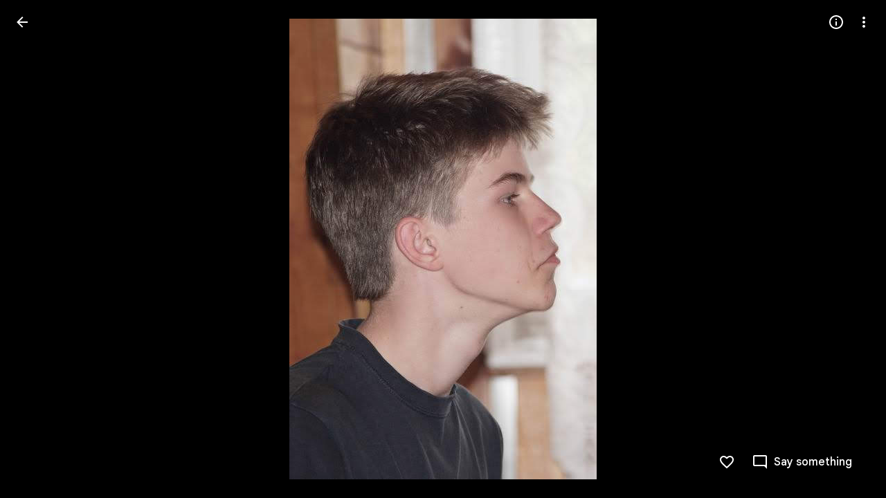

--- FILE ---
content_type: text/javascript; charset=UTF-8
request_url: https://photos.google.com/_/scs/social-static/_/js/k=boq.PhotosUi.en_US.nXdyJq0fthI.2019.O/ck=boq.PhotosUi.jraXUnnfXLI.L.B1.O/am=AAAAiDWAGZjNJf5zAQBBxvcdF9A_nhbCDTQZXjB8sxE/d=1/exm=A7fCU,Ahp3ie,B7iQrb,BVgquf,DgRu0d,E2VjNc,EAvPLb,EFQ78c,IXJ14b,IZT63,Ihy5De,IoAGb,JNoxi,KUM7Z,Kl6Zic,L1AAkb,LEikZe,Lcfkne,LuJzrb,LvGhrf,MI6k7c,MpJwZc,NwH0H,O1Gjze,O6y8ed,OTA3Ae,PrPYRd,QIhFr,RMhBfe,RqjULd,RyvaUb,SdcwHb,SpsfSb,UBtLbd,UUJqVe,Uas9Hd,Ulmmrd,V3dDOb,WO9ee,Wp0seb,XVMNvd,XqvODd,YYmHzb,Z15FGf,ZDZcre,Zjf9Mc,ZwDk9d,_b,_tp,aW3pY,ag510,byfTOb,ctK1vf,e5qFLc,ebZ3mb,gI0Uxb,gJzDyc,gychg,hKSk3e,hc6Ubd,hdW3jf,iH3IVc,ig9vTc,j85GYd,kjKdXe,l5KCsc,lXKNFb,lYp0Je,lazG7b,lfpdyf,lsjVmc,lwddkf,m9oV,mI3LFb,mSX26d,mdR7q,mzzZzc,n73qwf,nbAYS,p0FwGc,p3hmRc,p9Imqf,pNBFbe,pjICDe,pw70Gc,qTnoBf,rCcCxc,rgKQFc,suMGRe,w9hDv,ws9Tlc,xKVq6d,xQtZb,xRgLuc,xUdipf,zbML3c,zeQjRb,zr1jrb/excm=_b,_tp,sharedphoto/ed=1/br=1/wt=2/ujg=1/rs=AGLTcCNygA7VcpiU-7mEOFDghEroIm9ZWw/ee=EVNhjf:pw70Gc;EmZ2Bf:zr1jrb;F2qVr:YClzRc;JsbNhc:Xd8iUd;K5nYTd:ZDZcre;LBgRLc:SdcwHb;Me32dd:MEeYgc;MvK0qf:ACRZh;NJ1rfe:qTnoBf;NPKaK:SdcwHb;NSEoX:lazG7b;O8Cmgf:XOYapd;Pjplud:EEDORb;QGR0gd:Mlhmy;SNUn3:ZwDk9d;ScI3Yc:e7Hzgb;Uvc8o:VDovNc;YIZmRd:A1yn5d;Zk62nb:E1UXVb;a56pNe:JEfCwb;cEt90b:ws9Tlc;dIoSBb:SpsfSb;dowIGb:ebZ3mb;eBAeSb:zbML3c;gty1Xc:suMGRe;iFQyKf:QIhFr;lOO0Vd:OTA3Ae;oGtAuc:sOXFj;pXdRYb:p0FwGc;qQEoOc:KUM7Z;qafBPd:yDVVkb;qddgKe:xQtZb;wR5FRb:rgKQFc;xqZiqf:wmnU7d;yxTchf:KUM7Z;zxnPse:GkRiKb/dti=1/m=opk1D?wli=PhotosUi.tKoISRt-rSo.createPhotosEditorPrimaryModuleNoSimd.O%3A%3BPhotosUi.rdjX-qz8lBE.createPhotosEditorPrimaryModuleSimd.O%3A%3BPhotosUi.cZSGatatVfo.skottieWasm.O%3A%3BPhotosUi.KiRMvxZTMNM.twixWasm.O%3A%3B
body_size: 25
content:
"use strict";this.default_PhotosUi=this.default_PhotosUi||{};(function(_){var window=this;
try{
_.I3a=_.x("ptB8wf",[_.Ql]);
_.n("opk1D");
var f9=function(a,b,c){b.length==1&&a.ma.set(b.charCodeAt(0),c)},JEg=function(a){_.DQ(a).then(b=>{b.Na()})};
_.Lq(_.J3a,class extends _.Qq{static Ha(){return{service:{Pi:_.FQ,view:_.WD,window:_.Nr}}}constructor(a){super();this.ha=null;this.ka=a.service.Pi;this.document=a.service.window.ha.document;this.Wa=a.service.view}TKa(a){f9(a,"#","Couglc");f9(a,"/",this.na.bind(this));f9(a,"?",this.oa.bind(this));f9(a,"e","rpwqZb");f9(a,"f","pGZ7pf");f9(a,"i","QEVRbc");f9(a,"j","OurDDf");f9(a,"k","l6otDc");f9(a,"m","I5MSuf");f9(a,"x","dUI6H");f9(a,"z","QnA24c");f9(a,"+","LBd6wc");f9(a,"-","LS4zad");_.sG(a,38,"ygoTyf");
_.sG(a,40,"W7Pope");_.sG(a,33,this.ma.bind(this));_.sG(a,34,this.ma.bind(this));const b=d=>!d.shiftKey||d.altKey||d.ctrlKey||d.metaKey,c=d=>!d.ctrlKey||d.altKey||d.shiftKey||d.metaKey;_.sG(a,65,"GT7qXc",b);_.sG(a,68,"XDWbVe",b);_.sG(a,82,"wQG5Ke",b);_.sG(a,37,"eCpQ2",c);_.sG(a,39,"U1fweb",c);_.sG(a,70,"djmGnd",d=>d.altKey||d.shiftKey?!0:_.Qb()?!d.metaKey||d.ctrlKey:!d.ctrlKey||d.metaKey)}oa(){this.ha||(this.ha=_.ue(this,{renderer:{LMa:_.I3a}}).then(a=>a.renderer.LMa.yha().show(),()=>{}).Yb(()=>{this.ha=
null}))}na(a){a.preventDefault();if(a=this.Wa.Xb()){a=_.Qy(a.He());var b=!!a.En;(a.nT||b)&&JEg(this.ka)}else _.ye(this.Wa.getWindow().location,_.Qu("/"))}ma(){if(this.document.activeElement===this.document.body){var a=this.Wa.Xb();a&&(a=a.wa(),a=a.Wb("zcLWac")?a:_.dn(a,".zcLWac"))&&(a.Lb("tabindex")||a.Sb("tabindex","-1"),a.focus())}}});
_.r();
}catch(e){_._DumpException(e)}
}).call(this,this.default_PhotosUi);
// Google Inc.
